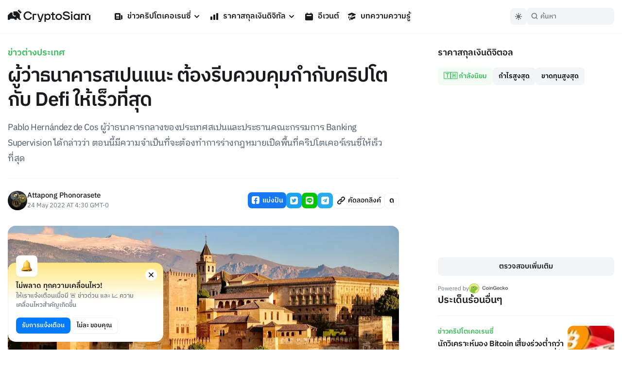

--- FILE ---
content_type: application/javascript; charset=UTF-8
request_url: https://cryptosiam.com/_next/static/chunks/c0d53ec4-b30a5b9338dbb1cf.js
body_size: 17762
content:
"use strict";(self.webpackChunk_N_E=self.webpackChunk_N_E||[]).push([[806],{8891:function(e){var t,r,i,o,n,s,a,c,p,u,_,h,f,l,d,g,y,m,v={DEBUG:!1,LIB_VERSION:"2.45.0"};if("undefined"==typeof window){var b={hostname:""};g={navigator:{userAgent:""},document:{location:b,referrer:""},screen:{width:0,height:0},location:b}}else g=window;var k=Array.prototype,x=Function.prototype,q=Object.prototype,w=k.slice,S=q.toString,E=q.hasOwnProperty,O=g.console,I=g.navigator,D=g.document,A=g.opera,T=g.screen,B=I.userAgent,U=x.bind,$=k.forEach,C=k.indexOf,N=k.map,j=Array.isArray,M={},P={trim:function(e){return e.replace(/^[\s\uFEFF\xA0]+|[\s\uFEFF\xA0]+$/g,"")}},F={log:function(){if(v.DEBUG&&!P.isUndefined(O)&&O)try{O.log.apply(O,arguments)}catch(e){P.each(arguments,function(e){O.log(e)})}},warn:function(){if(v.DEBUG&&!P.isUndefined(O)&&O){var e=["Mixpanel warning:"].concat(P.toArray(arguments));try{O.warn.apply(O,e)}catch(t){P.each(e,function(e){O.warn(e)})}}},error:function(){if(v.DEBUG&&!P.isUndefined(O)&&O){var e=["Mixpanel error:"].concat(P.toArray(arguments));try{O.error.apply(O,e)}catch(t){P.each(e,function(e){O.error(e)})}}},critical:function(){if(!P.isUndefined(O)&&O){var e=["Mixpanel error:"].concat(P.toArray(arguments));try{O.error.apply(O,e)}catch(t){P.each(e,function(e){O.error(e)})}}}},R=function(e,t){return function(){return arguments[0]="["+t+"] "+arguments[0],e.apply(F,arguments)}},z=function(e){return{log:R(F.log,e),error:R(F.error,e),critical:R(F.critical,e)}};P.bind=function(e,t){var r,i;if(U&&e.bind===U)return U.apply(e,w.call(arguments,1));if(!P.isFunction(e))throw TypeError();return r=w.call(arguments,2),i=function(){if(!(this instanceof i))return e.apply(t,r.concat(w.call(arguments)));var o={};o.prototype=e.prototype;var n=new o;o.prototype=null;var s=e.apply(n,r.concat(w.call(arguments)));return Object(s)===s?s:n}},P.each=function(e,t,r){if(null!=e){if($&&e.forEach===$)e.forEach(t,r);else if(e.length===+e.length){for(var i=0,o=e.length;i<o;i++)if(i in e&&t.call(r,e[i],i,e)===M)return}else for(var n in e)if(E.call(e,n)&&t.call(r,e[n],n,e)===M)return}},P.extend=function(e){return P.each(w.call(arguments,1),function(t){for(var r in t)void 0!==t[r]&&(e[r]=t[r])}),e},P.isArray=j||function(e){return"[object Array]"===S.call(e)},P.isFunction=function(e){try{return/^\s*\bfunction\b/.test(e)}catch(t){return!1}},P.isArguments=function(e){return!!(e&&E.call(e,"callee"))},P.toArray=function(e){return e?e.toArray?e.toArray():P.isArray(e)||P.isArguments(e)?w.call(e):P.values(e):[]},P.map=function(e,t,r){if(N&&e.map===N)return e.map(t,r);var i=[];return P.each(e,function(e){i.push(t.call(r,e))}),i},P.keys=function(e){var t=[];return null===e||P.each(e,function(e,r){t[t.length]=r}),t},P.values=function(e){var t=[];return null===e||P.each(e,function(e){t[t.length]=e}),t},P.include=function(e,t){var r=!1;return null===e?r:C&&e.indexOf===C?-1!=e.indexOf(t):(P.each(e,function(e){if(r||(r=e===t))return M}),r)},P.includes=function(e,t){return -1!==e.indexOf(t)},P.inherit=function(e,t){return e.prototype=new t,e.prototype.constructor=e,e.superclass=t.prototype,e},P.isObject=function(e){return e===Object(e)&&!P.isArray(e)},P.isEmptyObject=function(e){if(P.isObject(e)){for(var t in e)if(E.call(e,t))return!1;return!0}return!1},P.isUndefined=function(e){return void 0===e},P.isString=function(e){return"[object String]"==S.call(e)},P.isDate=function(e){return"[object Date]"==S.call(e)},P.isNumber=function(e){return"[object Number]"==S.call(e)},P.isElement=function(e){return!!(e&&1===e.nodeType)},P.encodeDates=function(e){return P.each(e,function(t,r){P.isDate(t)?e[r]=P.formatDate(t):P.isObject(t)&&(e[r]=P.encodeDates(t))}),e},P.timestamp=function(){return Date.now=Date.now||function(){return+new Date},Date.now()},P.formatDate=function(e){function t(e){return e<10?"0"+e:e}return e.getUTCFullYear()+"-"+t(e.getUTCMonth()+1)+"-"+t(e.getUTCDate())+"T"+t(e.getUTCHours())+":"+t(e.getUTCMinutes())+":"+t(e.getUTCSeconds())},P.strip_empty_properties=function(e){var t={};return P.each(e,function(e,r){P.isString(e)&&e.length>0&&(t[r]=e)}),t},P.truncate=function(e,t){var r;return"string"==typeof e?r=e.slice(0,t):P.isArray(e)?(r=[],P.each(e,function(e){r.push(P.truncate(e,t))})):P.isObject(e)?(r={},P.each(e,function(e,i){r[i]=P.truncate(e,t)})):r=e,r},P.JSONEncode=function(e){var t=function(e){var t=/[\\"\x00-\x1f\x7f-\x9f\u00ad\u0600-\u0604\u070f\u17b4\u17b5\u200c-\u200f\u2028-\u202f\u2060-\u206f\ufeff\ufff0-\uffff]/g,r={"\b":"\\b","	":"\\t","\n":"\\n","\f":"\\f","\r":"\\r",'"':'\\"',"\\":"\\\\"};return t.lastIndex=0,t.test(e)?'"'+e.replace(t,function(e){var t=r[e];return"string"==typeof t?t:"\\u"+("0000"+e.charCodeAt(0).toString(16)).slice(-4)})+'"':'"'+e+'"'},r=function(e,i){var o="",n=0,s="",a="",c=0,p=o,u=[],_=i[e];switch(_&&"object"==typeof _&&"function"==typeof _.toJSON&&(_=_.toJSON(e)),typeof _){case"string":return t(_);case"number":return isFinite(_)?String(_):"null";case"boolean":case"null":return String(_);case"object":if(!_)return"null";if(o+="    ",u=[],"[object Array]"===S.apply(_)){for(n=0,c=_.length;n<c;n+=1)u[n]=r(n,_)||"null";return a=0===u.length?"[]":o?"[\n"+o+u.join(",\n"+o)+"\n"+p+"]":"["+u.join(",")+"]",o=p,a}for(s in _)E.call(_,s)&&(a=r(s,_))&&u.push(t(s)+(o?": ":":")+a);return a=0===u.length?"{}":o?"{"+u.join(",")+p+"}":"{"+u.join(",")+"}",o=p,a}};return r("",{"":e})},P.JSONDecode=(n={'"':'"',"\\":"\\","/":"/",b:"\b",f:"\f",n:"\n",r:"\r",t:"	"},s=function(e){var r=SyntaxError(e);throw r.at=t,r.text=i,r},a=function(e){return e&&e!==r&&s("Expected '"+e+"' instead of '"+r+"'"),r=i.charAt(t),t+=1,r},c=function(){var e,t="";for("-"===r&&(t="-",a("-"));r>="0"&&r<="9";)t+=r,a();if("."===r)for(t+=".";a()&&r>="0"&&r<="9";)t+=r;if("e"===r||"E"===r)for(t+=r,a(),("-"===r||"+"===r)&&(t+=r,a());r>="0"&&r<="9";)t+=r,a();if(isFinite(e=+t))return e;s("Bad number")},p=function(){var e,t,i,o="";if('"'===r)for(;a();){if('"'===r)return a(),o;if("\\"===r){if(a(),"u"===r){for(t=0,i=0;t<4&&isFinite(e=parseInt(a(),16));t+=1)i=16*i+e;o+=String.fromCharCode(i)}else if("string"==typeof n[r])o+=n[r];else break}else o+=r}s("Bad string")},u=function(){for(;r&&r<=" ";)a()},_=function(){switch(r){case"t":return a("t"),a("r"),a("u"),a("e"),!0;case"f":return a("f"),a("a"),a("l"),a("s"),a("e"),!1;case"n":return a("n"),a("u"),a("l"),a("l"),null}s('Unexpected "'+r+'"')},h=function(){var e=[];if("["===r){if(a("["),u(),"]"===r)return a("]"),e;for(;r;){if(e.push(o()),u(),"]"===r)return a("]"),e;a(","),u()}}s("Bad array")},f=function(){var e,t={};if("{"===r){if(a("{"),u(),"}"===r)return a("}"),t;for(;r;){if(e=p(),u(),a(":"),Object.hasOwnProperty.call(t,e)&&s('Duplicate key "'+e+'"'),t[e]=o(),u(),"}"===r)return a("}"),t;a(","),u()}}s("Bad object")},o=function(){switch(u(),r){case"{":return f();case"[":return h();case'"':return p();case"-":return c();default:return r>="0"&&r<="9"?c():_()}},function(e){var n;return i=e,t=0,r=" ",n=o(),u(),r&&s("Syntax error"),n}),P.base64Encode=function(e){var t,r,i,o,n,s="ABCDEFGHIJKLMNOPQRSTUVWXYZabcdefghijklmnopqrstuvwxyz0123456789+/=",a=0,c=0,p="",u=[];if(!e)return e;e=P.utf8Encode(e);do t=(n=e.charCodeAt(a++)<<16|e.charCodeAt(a++)<<8|e.charCodeAt(a++))>>18&63,r=n>>12&63,i=n>>6&63,o=63&n,u[c++]=s.charAt(t)+s.charAt(r)+s.charAt(i)+s.charAt(o);while(a<e.length);switch(p=u.join(""),e.length%3){case 1:p=p.slice(0,-2)+"==";break;case 2:p=p.slice(0,-1)+"="}return p},P.utf8Encode=function(e){e=(e+"").replace(/\r\n/g,"\n").replace(/\r/g,"\n");var t,r,i,o="",n=0;for(i=0,t=r=0,n=e.length;i<n;i++){var s=e.charCodeAt(i),a=null;s<128?r++:a=s>127&&s<2048?String.fromCharCode(s>>6|192,63&s|128):String.fromCharCode(s>>12|224,s>>6&63|128,63&s|128),null!==a&&(r>t&&(o+=e.substring(t,r)),o+=a,t=r=i+1)}return r>t&&(o+=e.substring(t,e.length)),o},P.UUID=(l=function(){for(var e=1*new Date,t=0;e==1*new Date;)t++;return e.toString(16)+t.toString(16)},d=function(){var e,t,r=[],i=0;function o(e,t){var i,o=0;for(i=0;i<t.length;i++)o|=r[i]<<8*i;return e^o}for(e=0;e<B.length;e++)t=B.charCodeAt(e),r.unshift(255&t),r.length>=4&&(i=o(i,r),r=[]);return r.length>0&&(i=o(i,r)),i.toString(16)},function(){var e=(T.height*T.width).toString(16);return l()+"-"+Math.random().toString(16).replace(".","")+"-"+d()+"-"+e+"-"+l()});var L=["ahrefsbot","baiduspider","bingbot","bingpreview","facebookexternal","petalbot","pinterest","screaming frog","yahoo! slurp","yandexbot","adsbot-google","apis-google","duplexweb-google","feedfetcher-google","google favicon","google web preview","google-read-aloud","googlebot","googleweblight","mediapartners-google","storebot-google"];P.isBlockedUA=function(e){var t;for(t=0,e=e.toLowerCase();t<L.length;t++)if(-1!==e.indexOf(L[t]))return!0;return!1},P.HTTPBuildQuery=function(e,t){var r,i,o=[];return P.isUndefined(t)&&(t="&"),P.each(e,function(e,t){r=encodeURIComponent(e.toString()),i=encodeURIComponent(t),o[o.length]=i+"="+r}),o.join(t)},P.getQueryParam=function(e,t){var r=RegExp("[\\?&]"+(t=t.replace(/[[]/,"\\[").replace(/[\]]/,"\\]"))+"=([^&#]*)").exec(e);if(null===r||r&&"string"!=typeof r[1]&&r[1].length)return"";var i=r[1];try{i=decodeURIComponent(i)}catch(o){F.error("Skipping decoding for malformed query param: "+i)}return i.replace(/\+/g," ")},P.cookie={get:function(e){for(var t=e+"=",r=D.cookie.split(";"),i=0;i<r.length;i++){for(var o=r[i];" "==o.charAt(0);)o=o.substring(1,o.length);if(0===o.indexOf(t))return decodeURIComponent(o.substring(t.length,o.length))}return null},parse:function(e){var t;try{t=P.JSONDecode(P.cookie.get(e))||{}}catch(r){}return t},set_seconds:function(e,t,r,i,o,n,s){var a="",c="",p="";if(s)a="; domain="+s;else if(i){var u=W(D.location.hostname);a=u?"; domain=."+u:""}if(r){var _=new Date;_.setTime(_.getTime()+1e3*r),c="; expires="+_.toGMTString()}n&&(o=!0,p="; SameSite=None"),o&&(p+="; secure"),D.cookie=e+"="+encodeURIComponent(t)+c+"; path=/"+a+p},set:function(e,t,r,i,o,n,s){var a="",c="",p="";if(s)a="; domain="+s;else if(i){var u=W(D.location.hostname);a=u?"; domain=."+u:""}if(r){var _=new Date;_.setTime(_.getTime()+864e5*r),c="; expires="+_.toGMTString()}n&&(o=!0,p="; SameSite=None"),o&&(p+="; secure");var h=e+"="+encodeURIComponent(t)+c+"; path=/"+a+p;return D.cookie=h,h},remove:function(e,t,r){P.cookie.set(e,"",-1,t,!1,!1,r)}};var J=null,Q=function(e,t){if(null!==J&&!t)return J;var r=!0;try{e=e||window.localStorage;var i="__mplss_"+K(8);e.setItem(i,"xyz"),"xyz"!==e.getItem(i)&&(r=!1),e.removeItem(i)}catch(o){r=!1}return J=r,r};P.localStorage={is_supported:function(e){var t=Q(null,e);return t||F.error("localStorage unsupported; falling back to cookie store"),t},error:function(e){F.error("localStorage error: "+e)},get:function(e){try{return window.localStorage.getItem(e)}catch(t){P.localStorage.error(t)}return null},parse:function(e){try{return P.JSONDecode(P.localStorage.get(e))||{}}catch(t){}return null},set:function(e,t){try{window.localStorage.setItem(e,t)}catch(r){P.localStorage.error(r)}},remove:function(e){try{window.localStorage.removeItem(e)}catch(t){P.localStorage.error(t)}}},P.register_event=function(){function e(t){return t&&(t.preventDefault=e.preventDefault,t.stopPropagation=e.stopPropagation),t}return e.preventDefault=function(){this.returnValue=!1},e.stopPropagation=function(){this.cancelBubble=!0},function(t,r,i,o,n){if(!t){F.error("No valid element provided to register_event");return}if(t.addEventListener&&!o)t.addEventListener(r,i,!!n);else{var s="on"+r,a=t[s];t[s]=function(r){if(r=r||e(window.event)){var o,n,s=!0;return P.isFunction(a)&&(o=a(r)),n=i.call(t,r),(!1===o||!1===n)&&(s=!1),s}}}}}();var H=RegExp('^(\\w*)\\[(\\w+)([=~\\|\\^\\$\\*]?)=?"?([^\\]"]*)"?\\]$');P.dom_query=function(){function e(e){return e.all?e.all:e.getElementsByTagName("*")}var t=/[\t\r\n]/g;function r(r){if(!D.getElementsByTagName)return[];var i=r.split(" "),o=[D];for(l=0;l<i.length;l++){if((p=i[l].replace(/^\s+/,"").replace(/\s+$/,"")).indexOf("#")>-1){_=(u=p.split("#"))[0];var n=u[1],s=D.getElementById(n);if(!s||_&&s.nodeName.toLowerCase()!=_)return[];o=[s];continue}if(p.indexOf(".")>-1){_=(u=p.split("."))[0];var a=u[1];for(_||(_="*"),h=[],f=0,d=0;d<o.length;d++)for(g=0,y="*"==_?e(o[d]):o[d].getElementsByTagName(_);g<y.length;g++)h[f++]=y[g];for(d=0,o=[],m=0;d<h.length;d++)h[d].className&&P.isString(h[d].className)&&(" "+h[d].className+" ").replace(t," ").indexOf(" "+a+" ")>=0&&(o[m++]=h[d]);continue}var c=p.match(H);if(c){_=c[1];var p,u,_,h,f,l,d,g,y,m,v,b=c[2],k=c[3],x=c[4];for(_||(_="*"),h=[],f=0,d=0;d<o.length;d++)for(g=0,y="*"==_?e(o[d]):o[d].getElementsByTagName(_);g<y.length;g++)h[f++]=y[g];switch(o=[],m=0,k){case"=":v=function(e){return e.getAttribute(b)==x};break;case"~":v=function(e){return e.getAttribute(b).match(RegExp("\\b"+x+"\\b"))};break;case"|":v=function(e){return e.getAttribute(b).match(RegExp("^"+x+"-?"))};break;case"^":v=function(e){return 0===e.getAttribute(b).indexOf(x)};break;case"$":v=function(e){return e.getAttribute(b).lastIndexOf(x)==e.getAttribute(b).length-x.length};break;case"*":v=function(e){return e.getAttribute(b).indexOf(x)>-1};break;default:v=function(e){return e.getAttribute(b)}}for(d=0,o=[],m=0;d<h.length;d++)v(h[d])&&(o[m++]=h[d]);continue}for(d=0,_=p,h=[],f=0;d<o.length;d++)for(g=0,y=o[d].getElementsByTagName(_);g<y.length;g++)h[f++]=y[g];o=h}return o}return function(e){return P.isElement(e)?[e]:P.isObject(e)&&!P.isUndefined(e.length)?e:r.call(this,e)}}(),P.info={campaignParams:function(){var e="",t={};return P.each("utm_source utm_medium utm_campaign utm_content utm_term".split(" "),function(r){(e=P.getQueryParam(D.URL,r)).length&&(t[r]=e)}),t},searchEngine:function(e){return 0===e.search("https?://(.*)google.([^/?]*)")?"google":0===e.search("https?://(.*)bing.com")?"bing":0===e.search("https?://(.*)yahoo.com")?"yahoo":0===e.search("https?://(.*)duckduckgo.com")?"duckduckgo":null},searchInfo:function(e){var t=P.info.searchEngine(e),r={};if(null!==t){r.$search_engine=t;var i=P.getQueryParam(e,"yahoo"!=t?"q":"p");i.length&&(r.mp_keyword=i)}return r},browser:function(e,t,r){if(t=t||"",r||P.includes(e," OPR/"))return P.includes(e,"Mini")?"Opera Mini":"Opera";if(/(BlackBerry|PlayBook|BB10)/i.test(e))return"BlackBerry";if(P.includes(e,"IEMobile")||P.includes(e,"WPDesktop"))return"Internet Explorer Mobile";if(P.includes(e,"SamsungBrowser/"))return"Samsung Internet";if(P.includes(e,"Edge")||P.includes(e,"Edg/"))return"Microsoft Edge";if(P.includes(e,"FBIOS"))return"Facebook Mobile";if(P.includes(e,"Chrome"))return"Chrome";else if(P.includes(e,"CriOS"))return"Chrome iOS";else if(P.includes(e,"UCWEB")||P.includes(e,"UCBrowser"))return"UC Browser";else if(P.includes(e,"FxiOS"))return"Firefox iOS";else if(P.includes(t,"Apple"))return P.includes(e,"Mobile")?"Mobile Safari":"Safari";else if(P.includes(e,"Android"))return"Android Mobile";else if(P.includes(e,"Konqueror"))return"Konqueror";else if(P.includes(e,"Firefox"))return"Firefox";else if(P.includes(e,"MSIE")||P.includes(e,"Trident/"))return"Internet Explorer";else if(P.includes(e,"Gecko"))return"Mozilla";else return""},browserVersion:function(e,t,r){var i={"Internet Explorer Mobile":/rv:(\d+(\.\d+)?)/,"Microsoft Edge":/Edge?\/(\d+(\.\d+)?)/,Chrome:/Chrome\/(\d+(\.\d+)?)/,"Chrome iOS":/CriOS\/(\d+(\.\d+)?)/,"UC Browser":/(UCBrowser|UCWEB)\/(\d+(\.\d+)?)/,Safari:/Version\/(\d+(\.\d+)?)/,"Mobile Safari":/Version\/(\d+(\.\d+)?)/,Opera:/(Opera|OPR)\/(\d+(\.\d+)?)/,Firefox:/Firefox\/(\d+(\.\d+)?)/,"Firefox iOS":/FxiOS\/(\d+(\.\d+)?)/,Konqueror:/Konqueror:(\d+(\.\d+)?)/,BlackBerry:/BlackBerry (\d+(\.\d+)?)/,"Android Mobile":/android\s(\d+(\.\d+)?)/,"Samsung Internet":/SamsungBrowser\/(\d+(\.\d+)?)/,"Internet Explorer":/(rv:|MSIE )(\d+(\.\d+)?)/,Mozilla:/rv:(\d+(\.\d+)?)/}[P.info.browser(e,t,r)];if(void 0===i)return null;var o=e.match(i);return o?parseFloat(o[o.length-2]):null},os:function(){if(/Windows/i.test(B))return/Phone/.test(B)||/WPDesktop/.test(B)?"Windows Phone":"Windows";if(/(iPhone|iPad|iPod)/.test(B))return"iOS";if(/Android/.test(B))return"Android";if(/(BlackBerry|PlayBook|BB10)/i.test(B))return"BlackBerry";if(/Mac/i.test(B))return"Mac OS X";if(/Linux/.test(B))return"Linux";if(/CrOS/.test(B))return"Chrome OS";else return""},device:function(e){return/Windows Phone/i.test(e)||/WPDesktop/.test(e)?"Windows Phone":/iPad/.test(e)?"iPad":/iPod/.test(e)?"iPod Touch":/iPhone/.test(e)?"iPhone":/(BlackBerry|PlayBook|BB10)/i.test(e)?"BlackBerry":/Android/.test(e)?"Android":""},referringDomain:function(e){var t=e.split("/");return t.length>=3?t[2]:""},properties:function(){return P.extend(P.strip_empty_properties({$os:P.info.os(),$browser:P.info.browser(B,I.vendor,A),$referrer:D.referrer,$referring_domain:P.info.referringDomain(D.referrer),$device:P.info.device(B)}),{$current_url:g.location.href,$browser_version:P.info.browserVersion(B,I.vendor,A),$screen_height:T.height,$screen_width:T.width,mp_lib:"web",$lib_version:v.LIB_VERSION,$insert_id:K(),time:P.timestamp()/1e3})},people_properties:function(){return P.extend(P.strip_empty_properties({$os:P.info.os(),$browser:P.info.browser(B,I.vendor,A)}),{$browser_version:P.info.browserVersion(B,I.vendor,A)})},pageviewInfo:function(e){return P.strip_empty_properties({mp_page:e,mp_referrer:D.referrer,mp_browser:P.info.browser(B,I.vendor,A),mp_platform:P.info.os()})}};var K=function(e){var t=Math.random().toString(36).substring(2,10)+Math.random().toString(36).substring(2,10);return e?t.substring(0,e):t},G=/[a-z0-9][a-z0-9-]*\.[a-z]+$/i,V=/[a-z0-9][a-z0-9-]+\.[a-z.]{2,6}$/i,W=function(e){var t=V,r=e.split("."),i=r[r.length-1];(i.length>4||"com"===i||"org"===i)&&(t=G);var o=e.match(t);return o?o[0]:""},X=null,Y=null;"undefined"!=typeof JSON&&(X=JSON.stringify,Y=JSON.parse),X=X||P.JSONEncode,Y=Y||P.JSONDecode,P.toArray=P.toArray,P.isObject=P.isObject,P.JSONEncode=P.JSONEncode,P.JSONDecode=P.JSONDecode,P.isBlockedUA=P.isBlockedUA,P.isEmptyObject=P.isEmptyObject,P.info=P.info,P.info.device=P.info.device,P.info.browser=P.info.browser,P.info.browserVersion=P.info.browserVersion,P.info.properties=P.info.properties;var Z=function(){};Z.prototype.create_properties=function(){},Z.prototype.event_handler=function(){},Z.prototype.after_track_handler=function(){},Z.prototype.init=function(e){return this.mp=e,this},Z.prototype.track=function(e,t,r,i){var o=this,n=P.dom_query(e);if(0===n.length){F.error("The DOM query ("+e+") returned 0 elements");return}return P.each(n,function(e){P.register_event(e,this.override_event,function(e){var n={},s=o.create_properties(r,this),a=o.mp.get_config("track_links_timeout");o.event_handler(e,this,n),window.setTimeout(o.track_callback(i,s,n,!0),a),o.mp.track(t,s,o.track_callback(i,s,n))})},this),!0},Z.prototype.track_callback=function(e,t,r,i){i=i||!1;var o=this;return function(){!r.callback_fired&&(r.callback_fired=!0,e&&!1===e(i,t)||o.after_track_handler(t,r,i))}},Z.prototype.create_properties=function(e,t){return"function"==typeof e?e(t):P.extend({},e)};var ee=function(){this.override_event="click"};P.inherit(ee,Z),ee.prototype.create_properties=function(e,t){var r=ee.superclass.create_properties.apply(this,arguments);return t.href&&(r.url=t.href),r},ee.prototype.event_handler=function(e,t,r){r.new_tab=2===e.which||e.metaKey||e.ctrlKey||"_blank"===t.target,r.href=t.href,r.new_tab||e.preventDefault()},ee.prototype.after_track_handler=function(e,t){t.new_tab||setTimeout(function(){window.location=t.href},0)};var et=function(){this.override_event="submit"};P.inherit(et,Z),et.prototype.event_handler=function(e,t,r){r.element=t,e.preventDefault()},et.prototype.after_track_handler=function(e,t){setTimeout(function(){t.element.submit()},0)};var er=z("lock"),ei=function(e,t){t=t||{},this.storageKey=e,this.storage=t.storage||window.localStorage,this.pollIntervalMS=t.pollIntervalMS||100,this.timeoutMS=t.timeoutMS||2e3};ei.prototype.withLock=function(e,t,r){r||"function"==typeof t||(r=t,t=null);var i=r||new Date().getTime()+"|"+Math.random(),o=new Date().getTime(),n=this.storageKey,s=this.pollIntervalMS,a=this.timeoutMS,c=this.storage,p=n+":X",u=n+":Y",_=n+":Z",h=function(e){t&&t(e)},f=function(e){if(new Date().getTime()-o>a){er.error("Timeout waiting for mutex on "+n+"; clearing lock. ["+i+"]"),c.removeItem(_),c.removeItem(u),g();return}setTimeout(function(){try{e()}catch(t){h(t)}},s*(Math.random()+.1))},l=function(e,t){e()?t():f(function(){l(e,t)})},d=function(){var e=c.getItem(u);if(e&&e!==i)return!1;if(c.setItem(u,i),c.getItem(u)===i)return!0;if(!Q(c,!0))throw Error("localStorage support dropped while acquiring lock");return!1},g=function(){c.setItem(p,i),l(d,function(){if(c.getItem(p)===i){y();return}f(function(){if(c.getItem(u)!==i){g();return}l(function(){return!c.getItem(_)},y)})})},y=function(){c.setItem(_,"1");try{e()}finally{c.removeItem(_),c.getItem(u)===i&&c.removeItem(u),c.getItem(p)===i&&c.removeItem(p)}};try{if(Q(c,!0))g();else throw Error("localStorage support check failed")}catch(m){h(m)}};var eo=z("batch"),en=function(e,t){t=t||{},this.storageKey=e,this.storage=t.storage||window.localStorage,this.reportError=t.errorReporter||P.bind(eo.error,eo),this.lock=new ei(e,{storage:this.storage}),this.pid=t.pid||null,this.memQueue=[]};en.prototype.enqueue=function(e,t,r){var i={id:K(),flushAfter:new Date().getTime()+2*t,payload:e};this.lock.withLock(P.bind(function(){var t;try{var o=this.readFromStorage();o.push(i),(t=this.saveToStorage(o))&&this.memQueue.push(i)}catch(n){this.reportError("Error enqueueing item",e),t=!1}r&&r(t)},this),P.bind(function(e){this.reportError("Error acquiring storage lock",e),r&&r(!1)},this),this.pid)},en.prototype.fillBatch=function(e){var t=this.memQueue.slice(0,e);if(t.length<e){var r=this.readFromStorage();if(r.length){var i={};P.each(t,function(e){i[e.id]=!0});for(var o=0;o<r.length;o++){var n=r[o];if(new Date().getTime()>n.flushAfter&&!i[n.id]&&(n.orphaned=!0,t.push(n),t.length>=e))break}}}return t};var es=function(e,t){var r=[];return P.each(e,function(e){e.id&&!t[e.id]&&r.push(e)}),r};en.prototype.removeItemsByID=function(e,t){var r={};P.each(e,function(e){r[e]=!0}),this.memQueue=es(this.memQueue,r);var i=P.bind(function(){var t;try{var i=this.readFromStorage();if(i=es(i,r),t=this.saveToStorage(i)){i=this.readFromStorage();for(var o=0;o<i.length;o++){var n=i[o];if(n.id&&r[n.id])return this.reportError("Item not removed from storage"),!1}}}catch(s){this.reportError("Error removing items",e),t=!1}return t},this);this.lock.withLock(function(){var e=i();t&&t(e)},P.bind(function(e){var r=!1;if(this.reportError("Error acquiring storage lock",e),!Q(this.storage,!0)&&!(r=i()))try{this.storage.removeItem(this.storageKey)}catch(o){this.reportError("Error clearing queue",o)}t&&t(r)},this),this.pid)};var ea=function(e,t){var r=[];return P.each(e,function(e){var i=e.id;if(i in t){var o=t[i];null!==o&&(e.payload=o,r.push(e))}else r.push(e)}),r};en.prototype.updatePayloads=function(e,t){this.memQueue=ea(this.memQueue,e),this.lock.withLock(P.bind(function(){var r;try{var i=this.readFromStorage();i=ea(i,e),r=this.saveToStorage(i)}catch(o){this.reportError("Error updating items",e),r=!1}t&&t(r)},this),P.bind(function(e){this.reportError("Error acquiring storage lock",e),t&&t(!1)},this),this.pid)},en.prototype.readFromStorage=function(){var e;try{(e=this.storage.getItem(this.storageKey))&&(e=Y(e),P.isArray(e)||(this.reportError("Invalid storage entry:",e),e=null))}catch(t){this.reportError("Error retrieving queue",t),e=null}return e||[]},en.prototype.saveToStorage=function(e){try{return this.storage.setItem(this.storageKey,X(e)),!0}catch(t){return this.reportError("Error saving queue",t),!1}},en.prototype.clear=function(){this.memQueue=[],this.storage.removeItem(this.storageKey)};var ec=z("batch"),ep=function(e,t){this.errorReporter=t.errorReporter,this.queue=new en(e,{errorReporter:P.bind(this.reportError,this),storage:t.storage}),this.libConfig=t.libConfig,this.sendRequest=t.sendRequestFunc,this.beforeSendHook=t.beforeSendHook,this.stopAllBatching=t.stopAllBatchingFunc,this.batchSize=this.libConfig.batch_size,this.flushInterval=this.libConfig.batch_flush_interval_ms,this.stopped=!this.libConfig.batch_autostart,this.consecutiveRemovalFailures=0};function eu(e,t){ek(!0,e,t)}function e_(e,t){ek(!1,e,t)}function eh(e,t){return"1"===eb(e,t)}function ef(e,t){if(function(e){if(e&&e.ignoreDnt)return!1;var t=e&&e.window||g,r=t.navigator||{},i=!1;return P.each([r.doNotTrack,r.msDoNotTrack,t.doNotTrack],function(e){P.includes([!0,1,"1","yes"],e)&&(i=!0)}),i}(t))return F.warn('This browser has "Do Not Track" enabled. This will prevent the Mixpanel SDK from sending any data. To ignore the "Do Not Track" browser setting, initialize the Mixpanel instance with the config "ignore_dnt: true"'),!0;var r="0"===eb(e,t);return r&&F.warn("You are opted out of Mixpanel tracking. This will prevent the Mixpanel SDK from sending any data."),r}function el(e){return ex(e,function(e){return this.get_config(e)})}function ed(e){return ex(e,function(e){return this._get_config(e)})}function eg(e){return ex(e,function(e){return this._get_config(e)})}function ey(e,t){em(t=t||{}).remove(ev(e,t),!!t.crossSubdomainCookie,t.cookieDomain)}function em(e){return"localStorage"===(e=e||{}).persistenceType?P.localStorage:P.cookie}function ev(e,t){return((t=t||{}).persistencePrefix||"__mp_opt_in_out_")+e}function eb(e,t){return em(t).get(ev(e,t))}function ek(e,t,r){if(!P.isString(t)||!t.length){F.error("gdpr."+(e?"optIn":"optOut")+" called with an invalid token");return}em(r=r||{}).set(ev(t,r),e?1:0,P.isNumber(r.cookieExpiration)?r.cookieExpiration:null,!!r.crossSubdomainCookie,!!r.secureCookie,!!r.crossSiteCookie,r.cookieDomain),r.track&&e&&r.track(r.trackEventName||"$opt_in",r.trackProperties,{send_immediately:!0})}function ex(e,t){return function(){var r=!1;try{var i=t.call(this,"token"),o=t.call(this,"ignore_dnt"),n=t.call(this,"opt_out_tracking_persistence_type"),s=t.call(this,"opt_out_tracking_cookie_prefix"),a=t.call(this,"window");i&&(r=ef(i,{ignoreDnt:o,persistenceType:n,persistencePrefix:s,window:a}))}catch(c){F.error("Unexpected error when checking tracking opt-out status: "+c)}if(!r)return e.apply(this,arguments);var p=arguments[arguments.length-1];"function"==typeof p&&p(0)}}ep.prototype.enqueue=function(e,t){this.queue.enqueue(e,this.flushInterval,t)},ep.prototype.start=function(){this.stopped=!1,this.consecutiveRemovalFailures=0,this.flush()},ep.prototype.stop=function(){this.stopped=!0,this.timeoutID&&(clearTimeout(this.timeoutID),this.timeoutID=null)},ep.prototype.clear=function(){this.queue.clear()},ep.prototype.resetBatchSize=function(){this.batchSize=this.libConfig.batch_size},ep.prototype.resetFlush=function(){this.scheduleFlush(this.libConfig.batch_flush_interval_ms)},ep.prototype.scheduleFlush=function(e){this.flushInterval=e,this.stopped||(this.timeoutID=setTimeout(P.bind(this.flush,this),this.flushInterval))},ep.prototype.flush=function(e){try{if(this.requestInProgress){ec.log("Flush: Request already in progress");return}e=e||{};var t=this.libConfig.batch_request_timeout_ms,r=new Date().getTime(),i=this.batchSize,o=this.queue.fillBatch(i),n=[],s={};if(P.each(o,function(e){var t=e.payload;this.beforeSendHook&&!e.orphaned&&(t=this.beforeSendHook(t)),t&&n.push(t),s[e.id]=t},this),n.length<1){this.resetFlush();return}this.requestInProgress=!0;var a=P.bind(function(n){this.requestInProgress=!1;try{var a=!1;if(e.unloading)this.queue.updatePayloads(s);else if(P.isObject(n)&&"timeout"===n.error&&new Date().getTime()-r>=t)this.reportError("Network timeout; retrying"),this.flush();else if(P.isObject(n)&&n.xhr_req&&(n.xhr_req.status>=500||429===n.xhr_req.status||"timeout"===n.error)){var c=2*this.flushInterval,p=n.xhr_req.responseHeaders;if(p){var u=p["Retry-After"];u&&(c=1e3*parseInt(u,10)||c)}c=Math.min(6e5,c),this.reportError("Error; retry in "+c+" ms"),this.scheduleFlush(c)}else P.isObject(n)&&n.xhr_req&&413===n.xhr_req.status?o.length>1?(this.batchSize=Math.min(this.batchSize,Math.max(1,Math.floor(i/2)),o.length-1),this.reportError("413 response; reducing batch size to "+this.batchSize),this.resetFlush()):(this.reportError("Single-event request too large; dropping",o),this.resetBatchSize(),a=!0):a=!0;a&&this.queue.removeItemsByID(P.map(o,function(e){return e.id}),P.bind(function(e){e?(this.consecutiveRemovalFailures=0,this.flush()):(this.reportError("Failed to remove items from queue"),++this.consecutiveRemovalFailures>5?(this.reportError("Too many queue failures; disabling batching system."),this.stopAllBatching()):this.resetFlush())},this))}catch(_){this.reportError("Error handling API response",_),this.resetFlush()}},this),c={method:"POST",verbose:!0,ignore_json_errors:!0,timeout_ms:t};e.unloading&&(c.transport="sendBeacon"),ec.log("MIXPANEL REQUEST:",n),this.sendRequest(n,c,a)}catch(p){this.reportError("Error flushing request queue",p),this.resetFlush()}},ep.prototype.reportError=function(e,t){if(ec.error.apply(ec.error,arguments),this.errorReporter)try{t instanceof Error||(t=Error(e)),this.errorReporter(e,t)}catch(r){ec.error(r)}};var eq="$set",ew="$set_once",eS="$unset",eE="$add",eO="$append",eI="$union",eD="$remove",eA={set_action:function(e,t){var r={},i={};return P.isObject(e)?P.each(e,function(e,t){this._is_reserved_property(t)||(i[t]=e)},this):i[e]=t,r[eq]=i,r},unset_action:function(e){var t={},r=[];return P.isArray(e)||(e=[e]),P.each(e,function(e){this._is_reserved_property(e)||r.push(e)},this),t[eS]=r,t},set_once_action:function(e,t){var r={},i={};return P.isObject(e)?P.each(e,function(e,t){this._is_reserved_property(t)||(i[t]=e)},this):i[e]=t,r[ew]=i,r},union_action:function(e,t){var r={},i={};return P.isObject(e)?P.each(e,function(e,t){this._is_reserved_property(t)||(i[t]=P.isArray(e)?e:[e])},this):i[e]=P.isArray(t)?t:[t],r[eI]=i,r},append_action:function(e,t){var r={},i={};return P.isObject(e)?P.each(e,function(e,t){this._is_reserved_property(t)||(i[t]=e)},this):i[e]=t,r[eO]=i,r},remove_action:function(e,t){var r={},i={};return P.isObject(e)?P.each(e,function(e,t){this._is_reserved_property(t)||(i[t]=e)},this):i[e]=t,r[eD]=i,r},delete_action:function(){var e={};return e.$delete="",e}},eT=function(){};P.extend(eT.prototype,eA),eT.prototype._init=function(e,t,r){this._mixpanel=e,this._group_key=t,this._group_id=r},eT.prototype.set=eg(function(e,t,r){var i=this.set_action(e,t);return P.isObject(e)&&(r=t),this._send_request(i,r)}),eT.prototype.set_once=eg(function(e,t,r){var i=this.set_once_action(e,t);return P.isObject(e)&&(r=t),this._send_request(i,r)}),eT.prototype.unset=eg(function(e,t){var r=this.unset_action(e);return this._send_request(r,t)}),eT.prototype.union=eg(function(e,t,r){P.isObject(e)&&(r=t);var i=this.union_action(e,t);return this._send_request(i,r)}),eT.prototype.delete=eg(function(e){var t=this.delete_action();return this._send_request(t,e)}),eT.prototype.remove=eg(function(e,t,r){var i=this.remove_action(e,t);return this._send_request(i,r)}),eT.prototype._send_request=function(e,t){e.$group_key=this._group_key,e.$group_id=this._group_id,e.$token=this._get_config("token");var r=P.encodeDates(e);return this._mixpanel._track_or_batch({type:"groups",data:r,endpoint:this._get_config("api_host")+"/groups/",batcher:this._mixpanel.request_batchers.groups},t)},eT.prototype._is_reserved_property=function(e){return"$group_key"===e||"$group_id"===e},eT.prototype._get_config=function(e){return this._mixpanel.get_config(e)},eT.prototype.toString=function(){return this._mixpanel.toString()+".group."+this._group_key+"."+this._group_id},eT.prototype.remove=eT.prototype.remove,eT.prototype.set=eT.prototype.set,eT.prototype.set_once=eT.prototype.set_once,eT.prototype.union=eT.prototype.union,eT.prototype.unset=eT.prototype.unset,eT.prototype.toString=eT.prototype.toString;var eB=function(){};P.extend(eB.prototype,eA),eB.prototype._init=function(e){this._mixpanel=e},eB.prototype.set=ed(function(e,t,r){var i=this.set_action(e,t);return P.isObject(e)&&(r=t),this._get_config("save_referrer")&&this._mixpanel.persistence.update_referrer_info(document.referrer),i[eq]=P.extend({},P.info.people_properties(),this._mixpanel.persistence.get_referrer_info(),i[eq]),this._send_request(i,r)}),eB.prototype.set_once=ed(function(e,t,r){var i=this.set_once_action(e,t);return P.isObject(e)&&(r=t),this._send_request(i,r)}),eB.prototype.unset=ed(function(e,t){var r=this.unset_action(e);return this._send_request(r,t)}),eB.prototype.increment=ed(function(e,t,r){var i={},o={};return P.isObject(e)?(P.each(e,function(e,t){if(!this._is_reserved_property(t)){if(isNaN(parseFloat(e))){F.error("Invalid increment value passed to mixpanel.people.increment - must be a number");return}o[t]=e}},this),r=t):(P.isUndefined(t)&&(t=1),o[e]=t),i[eE]=o,this._send_request(i,r)}),eB.prototype.append=ed(function(e,t,r){P.isObject(e)&&(r=t);var i=this.append_action(e,t);return this._send_request(i,r)}),eB.prototype.remove=ed(function(e,t,r){P.isObject(e)&&(r=t);var i=this.remove_action(e,t);return this._send_request(i,r)}),eB.prototype.union=ed(function(e,t,r){P.isObject(e)&&(r=t);var i=this.union_action(e,t);return this._send_request(i,r)}),eB.prototype.track_charge=ed(function(e,t,r){if(!P.isNumber(e)&&isNaN(e=parseFloat(e))){F.error("Invalid value passed to mixpanel.people.track_charge - must be a number");return}return this.append("$transactions",P.extend({$amount:e},t),r)}),eB.prototype.clear_charges=function(e){return this.set("$transactions",[],e)},eB.prototype.delete_user=function(){if(!this._identify_called()){F.error("mixpanel.people.delete_user() requires you to call identify() first");return}var e={$delete:this._mixpanel.get_distinct_id()};return this._send_request(e)},eB.prototype.toString=function(){return this._mixpanel.toString()+".people"},eB.prototype._send_request=function(e,t){e.$token=this._get_config("token"),e.$distinct_id=this._mixpanel.get_distinct_id();var r=this._mixpanel.get_property("$device_id"),i=this._mixpanel.get_property("$user_id"),o=this._mixpanel.get_property("$had_persisted_distinct_id");r&&(e.$device_id=r),i&&(e.$user_id=i),o&&(e.$had_persisted_distinct_id=o);var n=P.encodeDates(e);return this._identify_called()?this._mixpanel._track_or_batch({type:"people",data:n,endpoint:this._get_config("api_host")+"/engage/",batcher:this._mixpanel.request_batchers.people},t):(this._enqueue(e),P.isUndefined(t)||t(this._get_config("verbose")?{status:-1,error:null}:-1),P.truncate(n,255))},eB.prototype._get_config=function(e){return this._mixpanel.get_config(e)},eB.prototype._identify_called=function(){return!0===this._mixpanel._flags.identify_called},eB.prototype._enqueue=function(e){eq in e?this._mixpanel.persistence._add_to_people_queue(eq,e):ew in e?this._mixpanel.persistence._add_to_people_queue(ew,e):eS in e?this._mixpanel.persistence._add_to_people_queue(eS,e):eE in e?this._mixpanel.persistence._add_to_people_queue(eE,e):eO in e?this._mixpanel.persistence._add_to_people_queue(eO,e):eD in e?this._mixpanel.persistence._add_to_people_queue(eD,e):eI in e?this._mixpanel.persistence._add_to_people_queue(eI,e):F.error("Invalid call to _enqueue():",e)},eB.prototype._flush_one_queue=function(e,t,r,i){var o=this,n=P.extend({},this._mixpanel.persistence._get_queue(e)),s=n;!P.isUndefined(n)&&P.isObject(n)&&!P.isEmptyObject(n)&&(o._mixpanel.persistence._pop_from_people_queue(e,n),i&&(s=i(n)),t.call(o,s,function(t,i){0===t&&o._mixpanel.persistence._add_to_people_queue(e,n),P.isUndefined(r)||r(t,i)}))},eB.prototype._flush=function(e,t,r,i,o,n,s){var a=this,c=this._mixpanel.persistence._get_queue(eO),p=this._mixpanel.persistence._get_queue(eD);if(this._flush_one_queue(eq,this.set,e),this._flush_one_queue(ew,this.set_once,i),this._flush_one_queue(eS,this.unset,n,function(e){return P.keys(e)}),this._flush_one_queue(eE,this.increment,t),this._flush_one_queue(eI,this.union,o),!P.isUndefined(c)&&P.isArray(c)&&c.length){for(var u,_=function(e,t){0===e&&a._mixpanel.persistence._add_to_people_queue(eO,u),P.isUndefined(r)||r(e,t)},h=c.length-1;h>=0;h--)u=c.pop(),P.isEmptyObject(u)||a.append(u,_);a._mixpanel.persistence.save()}if(!P.isUndefined(p)&&P.isArray(p)&&p.length){for(var f,l=function(e,t){0===e&&a._mixpanel.persistence._add_to_people_queue(eD,f),P.isUndefined(s)||s(e,t)},d=p.length-1;d>=0;d--)f=p.pop(),P.isEmptyObject(f)||a.remove(f,l);a._mixpanel.persistence.save()}},eB.prototype._is_reserved_property=function(e){return"$distinct_id"===e||"$token"===e||"$device_id"===e||"$user_id"===e||"$had_persisted_distinct_id"===e},eB.prototype.set=eB.prototype.set,eB.prototype.set_once=eB.prototype.set_once,eB.prototype.unset=eB.prototype.unset,eB.prototype.increment=eB.prototype.increment,eB.prototype.append=eB.prototype.append,eB.prototype.remove=eB.prototype.remove,eB.prototype.union=eB.prototype.union,eB.prototype.track_charge=eB.prototype.track_charge,eB.prototype.clear_charges=eB.prototype.clear_charges,eB.prototype.delete_user=eB.prototype.delete_user,eB.prototype.toString=eB.prototype.toString;var eU="__mps",e$="__mpso",eC="__mpus",eN="__mpa",ej="__mpap",eM="__mpr",eP="__mpu",eF="$people_distinct_id",eR="__alias",ez="__timers",eL=[eU,e$,eC,eN,ej,eM,eP,eF,eR,ez],eJ=function(e){this.props={},this.campaign_params_saved=!1,e.persistence_name?this.name="mp_"+e.persistence_name:this.name="mp_"+e.token+"_mixpanel";var t=e.persistence;"cookie"!==t&&"localStorage"!==t&&(F.critical("Unknown persistence type "+t+"; falling back to cookie"),t=e.persistence="cookie"),"localStorage"===t&&P.localStorage.is_supported()?this.storage=P.localStorage:this.storage=P.cookie,this.load(),this.update_config(e),this.upgrade(e),this.save()};eJ.prototype.properties=function(){var e={};return P.each(this.props,function(t,r){P.include(eL,r)||(e[r]=t)}),e},eJ.prototype.load=function(){if(!this.disabled){var e=this.storage.parse(this.name);e&&(this.props=P.extend({},e))}},eJ.prototype.upgrade=function(e){var t,r,i=e.upgrade;i&&(t="mp_super_properties","string"==typeof i&&(t=i),r=this.storage.parse(t),this.storage.remove(t),this.storage.remove(t,!0),r&&(this.props=P.extend(this.props,r.all,r.events))),!e.cookie_name&&"mixpanel"!==e.name&&(t="mp_"+e.token+"_"+e.name,(r=this.storage.parse(t))&&(this.storage.remove(t),this.storage.remove(t,!0),this.register_once(r))),this.storage===P.localStorage&&(r=P.cookie.parse(this.name),P.cookie.remove(this.name),P.cookie.remove(this.name,!0),r&&this.register_once(r))},eJ.prototype.save=function(){this.disabled||this.storage.set(this.name,P.JSONEncode(this.props),this.expire_days,this.cross_subdomain,this.secure,this.cross_site,this.cookie_domain)},eJ.prototype.remove=function(){this.storage.remove(this.name,!1,this.cookie_domain),this.storage.remove(this.name,!0,this.cookie_domain)},eJ.prototype.clear=function(){this.remove(),this.props={}},eJ.prototype.register_once=function(e,t,r){return!!P.isObject(e)&&(void 0===t&&(t="None"),this.expire_days=void 0===r?this.default_expiry:r,P.each(e,function(e,r){this.props.hasOwnProperty(r)&&this.props[r]!==t||(this.props[r]=e)},this),this.save(),!0)},eJ.prototype.register=function(e,t){return!!P.isObject(e)&&(this.expire_days=void 0===t?this.default_expiry:t,P.extend(this.props,e),this.save(),!0)},eJ.prototype.unregister=function(e){e in this.props&&(delete this.props[e],this.save())},eJ.prototype.update_campaign_params=function(){this.campaign_params_saved||(this.register_once(P.info.campaignParams()),this.campaign_params_saved=!0)},eJ.prototype.update_search_keyword=function(e){this.register(P.info.searchInfo(e))},eJ.prototype.update_referrer_info=function(e){this.register_once({$initial_referrer:e||"$direct",$initial_referring_domain:P.info.referringDomain(e)||"$direct"},"")},eJ.prototype.get_referrer_info=function(){return P.strip_empty_properties({$initial_referrer:this.props.$initial_referrer,$initial_referring_domain:this.props.$initial_referring_domain})},eJ.prototype.safe_merge=function(e){return P.each(this.props,function(t,r){r in e||(e[r]=t)}),e},eJ.prototype.update_config=function(e){this.default_expiry=this.expire_days=e.cookie_expiration,this.set_disabled(e.disable_persistence),this.set_cookie_domain(e.cookie_domain),this.set_cross_site(e.cross_site_cookie),this.set_cross_subdomain(e.cross_subdomain_cookie),this.set_secure(e.secure_cookie)},eJ.prototype.set_disabled=function(e){this.disabled=e,this.disabled?this.remove():this.save()},eJ.prototype.set_cookie_domain=function(e){e!==this.cookie_domain&&(this.remove(),this.cookie_domain=e,this.save())},eJ.prototype.set_cross_site=function(e){e!==this.cross_site&&(this.cross_site=e,this.remove(),this.save())},eJ.prototype.set_cross_subdomain=function(e){e!==this.cross_subdomain&&(this.cross_subdomain=e,this.remove(),this.save())},eJ.prototype.get_cross_subdomain=function(){return this.cross_subdomain},eJ.prototype.set_secure=function(e){e!==this.secure&&(this.secure=!!e,this.remove(),this.save())},eJ.prototype._add_to_people_queue=function(e,t){var r=this._get_queue_key(e),i=t[e],o=this._get_or_create_queue(eq),n=this._get_or_create_queue(ew),s=this._get_or_create_queue(eS),a=this._get_or_create_queue(eE),c=this._get_or_create_queue(eI),p=this._get_or_create_queue(eD,[]),u=this._get_or_create_queue(eO,[]);r===eU?(P.extend(o,i),this._pop_from_people_queue(eE,i),this._pop_from_people_queue(eI,i),this._pop_from_people_queue(eS,i)):r===e$?(P.each(i,function(e,t){t in n||(n[t]=e)}),this._pop_from_people_queue(eS,i)):r===eC?P.each(i,function(e){P.each([o,n,a,c],function(t){e in t&&delete t[e]}),P.each(u,function(t){e in t&&delete t[e]}),s[e]=!0}):r===eN?(P.each(i,function(e,t){t in o?o[t]+=e:(t in a||(a[t]=0),a[t]+=e)},this),this._pop_from_people_queue(eS,i)):r===eP?(P.each(i,function(e,t){P.isArray(e)&&(t in c||(c[t]=[]),c[t]=c[t].concat(e))}),this._pop_from_people_queue(eS,i)):r===eM?(p.push(i),this._pop_from_people_queue(eO,i)):r===ej&&(u.push(i),this._pop_from_people_queue(eS,i)),F.log("MIXPANEL PEOPLE REQUEST (QUEUED, PENDING IDENTIFY):"),F.log(t),this.save()},eJ.prototype._pop_from_people_queue=function(e,t){var r=this._get_queue(e);P.isUndefined(r)||(P.each(t,function(t,i){e===eO||e===eD?P.each(r,function(e){e[i]===t&&delete e[i]}):delete r[i]},this),this.save())},eJ.prototype._get_queue_key=function(e){return e===eq?eU:e===ew?e$:e===eS?eC:e===eE?eN:e===eO?ej:e===eD?eM:e===eI?eP:void F.error("Invalid queue:",e)},eJ.prototype._get_queue=function(e){return this.props[this._get_queue_key(e)]},eJ.prototype._get_or_create_queue=function(e,t){var r=this._get_queue_key(e);return t=P.isUndefined(t)?{}:t,this.props[r]||(this.props[r]=t)},eJ.prototype.set_event_timer=function(e,t){var r=this.props[ez]||{};r[e]=t,this.props[ez]=r,this.save()},eJ.prototype.remove_event_timer=function(e){var t=(this.props[ez]||{})[e];return P.isUndefined(t)||(delete this.props[ez][e],this.save()),t};var eQ=function(e){return e},eH=function(){},eK="mixpanel",eG="base64",eV=g.XMLHttpRequest&&"withCredentials"in new XMLHttpRequest,eW=!eV&&-1===B.indexOf("MSIE")&&-1===B.indexOf("Mozilla"),eX=null;I.sendBeacon&&(eX=function(){return I.sendBeacon.apply(I,arguments)});var eY={api_host:"https://api-js.mixpanel.com",api_method:"POST",api_transport:"XHR",api_payload_format:eG,app_host:"https://mixpanel.com",cdn:"https://cdn.mxpnl.com",cross_site_cookie:!1,cross_subdomain_cookie:!0,error_reporter:eH,persistence:"cookie",persistence_name:"",cookie_domain:"",cookie_name:"",loaded:eH,store_google:!0,save_referrer:!0,test:!1,verbose:!1,img:!1,debug:!1,track_links_timeout:300,cookie_expiration:365,upgrade:!1,disable_persistence:!1,disable_cookie:!1,secure_cookie:!1,ip:!0,opt_out_tracking_by_default:!1,opt_out_persistence_by_default:!1,opt_out_tracking_persistence_type:"localStorage",opt_out_tracking_cookie_prefix:null,property_blacklist:[],xhr_headers:{},ignore_dnt:!1,batch_requests:!0,batch_size:50,batch_flush_interval_ms:5e3,batch_request_timeout_ms:9e4,batch_autostart:!0,hooks:{}},eZ=!1,e0=function(){},e1=function(e,t,r){var i,o=r===eK?m:m[r];if(o&&0===y)i=o;else{if(o&&!P.isArray(o)){F.error("You have already initialized "+r);return}i=new e0}return i._cached_groups={},i._init(e,t,r),i.people=new eB,i.people._init(i),v.DEBUG=v.DEBUG||i.get_config("debug"),!P.isUndefined(o)&&P.isArray(o)&&(i._execute_array.call(i.people,o.people),i._execute_array(o)),i};e0.prototype.init=function(e,t,r){if(P.isUndefined(r)){this.report_error("You must name your new library: init(token, config, name)");return}if(r===eK){this.report_error("You must initialize the main mixpanel object right after you include the Mixpanel js snippet");return}var i=e1(e,t,r);return m[r]=i,i._loaded(),i},e0.prototype._init=function(e,t,r){t=t||{},this.__loaded=!0,this.config={};var i={};if(!("api_payload_format"in t)&&(t.api_host||eY.api_host).match(/\.mixpanel\.com$/)&&(i.api_payload_format="json"),this.set_config(P.extend({},eY,i,t,{name:r,token:e,callback_fn:(r===eK?r:eK+"."+r)+"._jsc"})),this._jsc=eH,this.__dom_loaded_queue=[],this.__request_queue=[],this.__disabled_events=[],this._flags={disable_all_events:!1,identify_called:!1},this.request_batchers={},this._batch_requests=this.get_config("batch_requests"),this._batch_requests){if(P.localStorage.is_supported(!0)&&eV){if(this.init_batchers(),eX&&g.addEventListener){var o=P.bind(function(){this.request_batchers.events.stopped||this.request_batchers.events.flush({unloading:!0})},this);g.addEventListener("pagehide",function(e){e.persisted&&o()}),g.addEventListener("visibilitychange",function(){"hidden"===D.visibilityState&&o()})}}else this._batch_requests=!1,F.log("Turning off Mixpanel request-queueing; needs XHR and localStorage support")}this.persistence=this.cookie=new eJ(this.config),this.unpersisted_superprops={},this._gdpr_init();var n=P.UUID();this.get_distinct_id()||this.register_once({distinct_id:n,$device_id:n},"")},e0.prototype._loaded=function(){this.get_config("loaded")(this),this._set_default_superprops()},e0.prototype._set_default_superprops=function(){this.persistence.update_search_keyword(D.referrer),this.get_config("store_google")&&this.persistence.update_campaign_params(),this.get_config("save_referrer")&&this.persistence.update_referrer_info(D.referrer)},e0.prototype._dom_loaded=function(){P.each(this.__dom_loaded_queue,function(e){this._track_dom.apply(this,e)},this),this.has_opted_out_tracking()||P.each(this.__request_queue,function(e){this._send_request.apply(this,e)},this),delete this.__dom_loaded_queue,delete this.__request_queue},e0.prototype._track_dom=function(e,t){if(this.get_config("img"))return this.report_error("You can't use DOM tracking functions with img = true."),!1;if(!eZ)return this.__dom_loaded_queue.push([e,t]),!1;var r=new e().init(this);return r.track.apply(r,t)},e0.prototype._prepare_callback=function(e,t){if(P.isUndefined(e))return null;if(eV)return function(r){e(r,t)};var r=this._jsc,i=""+Math.floor(1e8*Math.random()),o=this.get_config("callback_fn")+"["+i+"]";return r[i]=function(o){delete r[i],e(o,t)},o},e0.prototype._send_request=function(e,t,r,i){var o=!0;if(eW)return this.__request_queue.push(arguments),o;var n={method:this.get_config("api_method"),transport:this.get_config("api_transport"),verbose:this.get_config("verbose")},s=null;!i&&(P.isFunction(r)||"string"==typeof r)&&(i=r,r=null),r=P.extend(n,r||{}),eV||(r.method="GET");var a="POST"===r.method,c=eX&&a&&"sendbeacon"===r.transport.toLowerCase(),p=r.verbose;t.verbose&&(p=!0),this.get_config("test")&&(t.test=1),p&&(t.verbose=1),this.get_config("img")&&(t.img=1),!eV&&(i?t.callback=i:(p||this.get_config("test"))&&(t.callback="(function(){})")),t.ip=this.get_config("ip")?1:0,t._=new Date().getTime().toString(),a&&(s="data="+encodeURIComponent(t.data),delete t.data),e+="?"+P.HTTPBuildQuery(t);var u=this;if("img"in t){var _=D.createElement("img");_.src=e,D.body.appendChild(_)}else if(c){try{o=eX(e,s)}catch(h){u.report_error(h),o=!1}try{i&&i(o?1:0)}catch(f){u.report_error(f)}}else if(eV)try{var l=new XMLHttpRequest;l.open(r.method,e,!0);var d=this.get_config("xhr_headers");if(a&&(d["Content-Type"]="application/x-www-form-urlencoded"),P.each(d,function(e,t){l.setRequestHeader(t,e)}),r.timeout_ms&&void 0!==l.timeout){l.timeout=r.timeout_ms;var g=new Date().getTime()}l.withCredentials=!0,l.onreadystatechange=function(){if(4===l.readyState){var e,t;if(200===l.status){if(i){if(p){try{e=P.JSONDecode(l.responseText)}catch(o){if(u.report_error(o),!r.ignore_json_errors)return;e=l.responseText}i(e)}else i(Number(l.responseText))}}else t=l.timeout&&!l.status&&new Date().getTime()-g>=l.timeout?"timeout":"Bad HTTP status: "+l.status+" "+l.statusText,u.report_error(t),i&&(p?i({status:0,error:t,xhr_req:l}):i(0))}},l.send(s)}catch(y){u.report_error(y),o=!1}else{var m=D.createElement("script");m.type="text/javascript",m.async=!0,m.defer=!0,m.src=e;var v=D.getElementsByTagName("script")[0];v.parentNode.insertBefore(m,v)}return o},e0.prototype._execute_array=function(e){var t,r=[],i=[],o=[];P.each(e,function(e){e&&(t=e[0],P.isArray(t)?o.push(e):"function"==typeof e?e.call(this):P.isArray(e)&&"alias"===t?r.push(e):P.isArray(e)&&-1!==t.indexOf("track")&&"function"==typeof this[t]?o.push(e):i.push(e))},this);var n=function(e,t){P.each(e,function(e){if(P.isArray(e[0])){var r=t;P.each(e,function(e){r=r[e[0]].apply(r,e.slice(1))})}else this[e[0]].apply(this,e.slice(1))},t)};n(r,this),n(i,this),n(o,this)},e0.prototype.are_batchers_initialized=function(){return!!this.request_batchers.events},e0.prototype.init_batchers=function(){var e=this.get_config("token");if(!this.are_batchers_initialized()){var t=P.bind(function(t){return new ep("__mpq_"+e+t.queue_suffix,{libConfig:this.config,sendRequestFunc:P.bind(function(e,r,i){this._send_request(this.get_config("api_host")+t.endpoint,this._encode_data_for_request(e),r,this._prepare_callback(i,e))},this),beforeSendHook:P.bind(function(e){return this._run_hook("before_send_"+t.type,e)},this),errorReporter:this.get_config("error_reporter"),stopAllBatchingFunc:P.bind(this.stop_batch_senders,this)})},this);this.request_batchers={events:t({type:"events",endpoint:"/track/",queue_suffix:"_ev"}),people:t({type:"people",endpoint:"/engage/",queue_suffix:"_pp"}),groups:t({type:"groups",endpoint:"/groups/",queue_suffix:"_gr"})}}this.get_config("batch_autostart")&&this.start_batch_senders()},e0.prototype.start_batch_senders=function(){this.are_batchers_initialized()&&(this._batch_requests=!0,P.each(this.request_batchers,function(e){e.start()}))},e0.prototype.stop_batch_senders=function(){this._batch_requests=!1,P.each(this.request_batchers,function(e){e.stop(),e.clear()})},e0.prototype.push=function(e){this._execute_array([e])},e0.prototype.disable=function(e){void 0===e?this._flags.disable_all_events=!0:this.__disabled_events=this.__disabled_events.concat(e)},e0.prototype._encode_data_for_request=function(e){var t=P.JSONEncode(e);return this.get_config("api_payload_format")===eG&&(t=P.base64Encode(t)),{data:t}},e0.prototype._track_or_batch=function(e,t){var r=P.truncate(e.data,255),i=e.endpoint,o=e.batcher,n=e.should_send_immediately,s=e.send_request_options||{};t=t||eH;var a=!0,c=P.bind(function(){return(s.skip_hooks||(r=this._run_hook("before_send_"+e.type,r)),r)?(F.log("MIXPANEL REQUEST:"),F.log(r),this._send_request(i,this._encode_data_for_request(r),s,this._prepare_callback(t,r))):null},this);return this._batch_requests&&!n?o.enqueue(r,function(e){e?t(1,r):c()}):a=c(),a&&r},e0.prototype.track=el(function(e,t,r,i){i||"function"!=typeof r||(i=r,r=null);var o=(r=r||{}).transport;o&&(r.transport=o);var n=r.send_immediately;if("function"!=typeof i&&(i=eH),P.isUndefined(e)){this.report_error("No event name provided to mixpanel.track");return}if(this._event_is_disabled(e)){i(0);return}(t=t||{}).token=this.get_config("token");var s=this.persistence.remove_event_timer(e);if(!P.isUndefined(s)){var a=new Date().getTime()-s;t.$duration=parseFloat((a/1e3).toFixed(3))}this._set_default_superprops(),t=P.extend({},P.info.properties(),this.persistence.properties(),this.unpersisted_superprops,t);var c=this.get_config("property_blacklist");P.isArray(c)?P.each(c,function(e){delete t[e]}):this.report_error("Invalid value for property_blacklist config: "+c);var p={event:e,properties:t};return this._track_or_batch({type:"events",data:p,endpoint:this.get_config("api_host")+"/track/",batcher:this.request_batchers.events,should_send_immediately:n,send_request_options:r},i)}),e0.prototype.set_group=el(function(e,t,r){P.isArray(t)||(t=[t]);var i={};return i[e]=t,this.register(i),this.people.set(e,t,r)}),e0.prototype.add_group=el(function(e,t,r){var i=this.get_property(e);if(void 0===i){var o={};o[e]=[t],this.register(o)}else -1===i.indexOf(t)&&(i.push(t),this.register(o));return this.people.union(e,t,r)}),e0.prototype.remove_group=el(function(e,t,r){var i=this.get_property(e);if(void 0!==i){var o=i.indexOf(t);o>-1&&(i.splice(o,1),this.register({group_key:i})),0===i.length&&this.unregister(e)}return this.people.remove(e,t,r)}),e0.prototype.track_with_groups=el(function(e,t,r,i){var o=P.extend({},t||{});return P.each(r,function(e,t){null!=e&&(o[t]=e)}),this.track(e,o,i)}),e0.prototype._create_map_key=function(e,t){return e+"_"+JSON.stringify(t)},e0.prototype._remove_group_from_cache=function(e,t){delete this._cached_groups[this._create_map_key(e,t)]},e0.prototype.get_group=function(e,t){var r=this._create_map_key(e,t),i=this._cached_groups[r];return(void 0===i||i._group_key!==e||i._group_id!==t)&&((i=new eT)._init(this,e,t),this._cached_groups[r]=i),i},e0.prototype.track_pageview=function(e){P.isUndefined(e)&&(e=D.location.href),this.track("mp_page_view",P.info.pageviewInfo(e))},e0.prototype.track_links=function(){return this._track_dom.call(this,ee,arguments)},e0.prototype.track_forms=function(){return this._track_dom.call(this,et,arguments)},e0.prototype.time_event=function(e){if(P.isUndefined(e)){this.report_error("No event name provided to mixpanel.time_event");return}this._event_is_disabled(e)||this.persistence.set_event_timer(e,new Date().getTime())};var e2={persistent:!0},e6=function(e){var t;return t=P.isObject(e)?e:P.isUndefined(e)?{}:{days:e},P.extend({},e2,t)};e0.prototype.register=function(e,t){var r=e6(t);r.persistent?this.persistence.register(e,r.days):P.extend(this.unpersisted_superprops,e)},e0.prototype.register_once=function(e,t,r){var i=e6(r);i.persistent?this.persistence.register_once(e,t,i.days):(void 0===t&&(t="None"),P.each(e,function(e,r){this.unpersisted_superprops.hasOwnProperty(r)&&this.unpersisted_superprops[r]!==t||(this.unpersisted_superprops[r]=e)},this))},e0.prototype.unregister=function(e,t){(t=e6(t)).persistent?this.persistence.unregister(e):delete this.unpersisted_superprops[e]},e0.prototype._register_single=function(e,t){var r={};r[e]=t,this.register(r)},e0.prototype.identify=function(e,t,r,i,o,n,s,a){var c=this.get_distinct_id();this.register({$user_id:e}),this.get_property("$device_id")||this.register_once({$had_persisted_distinct_id:!0,$device_id:c},""),e!==c&&e!==this.get_property(eR)&&(this.unregister(eR),this.register({distinct_id:e})),this._flags.identify_called=!0,this.people._flush(t,r,i,o,n,s,a),e!==c&&this.track("$identify",{distinct_id:e,$anon_distinct_id:c},{skip_hooks:!0})},e0.prototype.reset=function(){this.persistence.clear(),this._flags.identify_called=!1;var e=P.UUID();this.register_once({distinct_id:e,$device_id:e},"")},e0.prototype.get_distinct_id=function(){return this.get_property("distinct_id")},e0.prototype.alias=function(e,t){if(e===this.get_property(eF))return this.report_error("Attempting to create alias for existing People user - aborting."),-2;var r=this;return(P.isUndefined(t)&&(t=this.get_distinct_id()),e!==t)?(this._register_single(eR,e),this.track("$create_alias",{alias:e,distinct_id:t},{skip_hooks:!0},function(){r.identify(e)})):(this.report_error("alias matches current distinct_id - skipping api call."),this.identify(e),-1)},e0.prototype.name_tag=function(e){this._register_single("mp_name_tag",e)},e0.prototype.set_config=function(e){P.isObject(e)&&(P.extend(this.config,e),e.batch_size&&P.each(this.request_batchers,function(e){e.resetBatchSize()}),this.get_config("persistence_name")||(this.config.persistence_name=this.config.cookie_name),this.get_config("disable_persistence")||(this.config.disable_persistence=this.config.disable_cookie),this.persistence&&this.persistence.update_config(this.config),v.DEBUG=v.DEBUG||this.get_config("debug"))},e0.prototype.get_config=function(e){return this.config[e]},e0.prototype._run_hook=function(e){var t=(this.config.hooks[e]||eQ).apply(this,w.call(arguments,1));return void 0===t&&(this.report_error(e+" hook did not return a value"),t=null),t},e0.prototype.get_property=function(e){return this.persistence.props[e]},e0.prototype.toString=function(){var e=this.get_config("name");return e!==eK&&(e=eK+"."+e),e},e0.prototype._event_is_disabled=function(e){return P.isBlockedUA(B)||this._flags.disable_all_events||P.include(this.__disabled_events,e)},e0.prototype._gdpr_init=function(){"localStorage"===this.get_config("opt_out_tracking_persistence_type")&&P.localStorage.is_supported()&&(!this.has_opted_in_tracking()&&this.has_opted_in_tracking({persistence_type:"cookie"})&&this.opt_in_tracking({enable_persistence:!1}),!this.has_opted_out_tracking()&&this.has_opted_out_tracking({persistence_type:"cookie"})&&this.opt_out_tracking({clear_persistence:!1}),this.clear_opt_in_out_tracking({persistence_type:"cookie",enable_persistence:!1})),this.has_opted_out_tracking()?this._gdpr_update_persistence({clear_persistence:!0}):!this.has_opted_in_tracking()&&(this.get_config("opt_out_tracking_by_default")||P.cookie.get("mp_optout"))&&(P.cookie.remove("mp_optout"),this.opt_out_tracking({clear_persistence:this.get_config("opt_out_persistence_by_default")}))},e0.prototype._gdpr_update_persistence=function(e){var t;if(e&&e.clear_persistence)t=!0;else{if(!e||!e.enable_persistence)return;t=!1}this.get_config("disable_persistence")||this.persistence.disabled===t||this.persistence.set_disabled(t),t&&P.each(this.request_batchers,function(e){e.clear()})},e0.prototype._gdpr_call_func=function(e,t){return t=P.extend({track:P.bind(this.track,this),persistence_type:this.get_config("opt_out_tracking_persistence_type"),cookie_prefix:this.get_config("opt_out_tracking_cookie_prefix"),cookie_expiration:this.get_config("cookie_expiration"),cross_site_cookie:this.get_config("cross_site_cookie"),cross_subdomain_cookie:this.get_config("cross_subdomain_cookie"),cookie_domain:this.get_config("cookie_domain"),secure_cookie:this.get_config("secure_cookie"),ignore_dnt:this.get_config("ignore_dnt")},t),P.localStorage.is_supported()||(t.persistence_type="cookie"),e(this.get_config("token"),{track:t.track,trackEventName:t.track_event_name,trackProperties:t.track_properties,persistenceType:t.persistence_type,persistencePrefix:t.cookie_prefix,cookieDomain:t.cookie_domain,cookieExpiration:t.cookie_expiration,crossSiteCookie:t.cross_site_cookie,crossSubdomainCookie:t.cross_subdomain_cookie,secureCookie:t.secure_cookie,ignoreDnt:t.ignore_dnt})},e0.prototype.opt_in_tracking=function(e){e=P.extend({enable_persistence:!0},e),this._gdpr_call_func(eu,e),this._gdpr_update_persistence(e)},e0.prototype.opt_out_tracking=function(e){(e=P.extend({clear_persistence:!0,delete_user:!0},e)).delete_user&&this.people&&this.people._identify_called()&&(this.people.delete_user(),this.people.clear_charges()),this._gdpr_call_func(e_,e),this._gdpr_update_persistence(e)},e0.prototype.has_opted_in_tracking=function(e){return this._gdpr_call_func(eh,e)},e0.prototype.has_opted_out_tracking=function(e){return this._gdpr_call_func(ef,e)},e0.prototype.clear_opt_in_out_tracking=function(e){e=P.extend({enable_persistence:!0},e),this._gdpr_call_func(ey,e),this._gdpr_update_persistence(e)},e0.prototype.report_error=function(e,t){F.error.apply(F.error,arguments);try{t||e instanceof Error||(e=Error(e)),this.get_config("error_reporter")(e,t)}catch(r){F.error(r)}},e0.prototype.init=e0.prototype.init,e0.prototype.reset=e0.prototype.reset,e0.prototype.disable=e0.prototype.disable,e0.prototype.time_event=e0.prototype.time_event,e0.prototype.track=e0.prototype.track,e0.prototype.track_links=e0.prototype.track_links,e0.prototype.track_forms=e0.prototype.track_forms,e0.prototype.track_pageview=e0.prototype.track_pageview,e0.prototype.register=e0.prototype.register,e0.prototype.register_once=e0.prototype.register_once,e0.prototype.unregister=e0.prototype.unregister,e0.prototype.identify=e0.prototype.identify,e0.prototype.alias=e0.prototype.alias,e0.prototype.name_tag=e0.prototype.name_tag,e0.prototype.set_config=e0.prototype.set_config,e0.prototype.get_config=e0.prototype.get_config,e0.prototype.get_property=e0.prototype.get_property,e0.prototype.get_distinct_id=e0.prototype.get_distinct_id,e0.prototype.toString=e0.prototype.toString,e0.prototype.opt_out_tracking=e0.prototype.opt_out_tracking,e0.prototype.opt_in_tracking=e0.prototype.opt_in_tracking,e0.prototype.has_opted_out_tracking=e0.prototype.has_opted_out_tracking,e0.prototype.has_opted_in_tracking=e0.prototype.has_opted_in_tracking,e0.prototype.clear_opt_in_out_tracking=e0.prototype.clear_opt_in_out_tracking,e0.prototype.get_group=e0.prototype.get_group,e0.prototype.set_group=e0.prototype.set_group,e0.prototype.add_group=e0.prototype.add_group,e0.prototype.remove_group=e0.prototype.remove_group,e0.prototype.track_with_groups=e0.prototype.track_with_groups,e0.prototype.start_batch_senders=e0.prototype.start_batch_senders,e0.prototype.stop_batch_senders=e0.prototype.stop_batch_senders,eJ.prototype.properties=eJ.prototype.properties,eJ.prototype.update_search_keyword=eJ.prototype.update_search_keyword,eJ.prototype.update_referrer_info=eJ.prototype.update_referrer_info,eJ.prototype.get_cross_subdomain=eJ.prototype.get_cross_subdomain,eJ.prototype.clear=eJ.prototype.clear;var e3={},e4=function(){P.each(e3,function(e,t){t!==eK&&(m[t]=e)}),m._=P},e8=(y=0,(m=new e0).init=function(e,t,r){if(r)return m[r]||(m[r]=e3[r]=e1(e,t,r),m[r]._loaded()),m[r];var i=m;e3[eK]?i=e3[eK]:e&&((i=e1(e,t,eK))._loaded(),e3[eK]=i),m=i,1===y&&(g[eK]=m),e4()},m.init(),function(){function e(){e.done||(e.done=!0,eZ=!0,eW=!1,P.each(e3,function(e){e._dom_loaded()}))}if(D.addEventListener)"complete"===D.readyState?e():D.addEventListener("DOMContentLoaded",e,!1);else if(D.attachEvent){D.attachEvent("onreadystatechange",e);var t=!1;try{t=null===g.frameElement}catch(r){}D.documentElement.doScroll&&t&&function t(){try{D.documentElement.doScroll("left")}catch(r){setTimeout(t,1);return}e()}()}P.register_event(g,"load",e,!0)}(),m);e.exports=e8}}]);